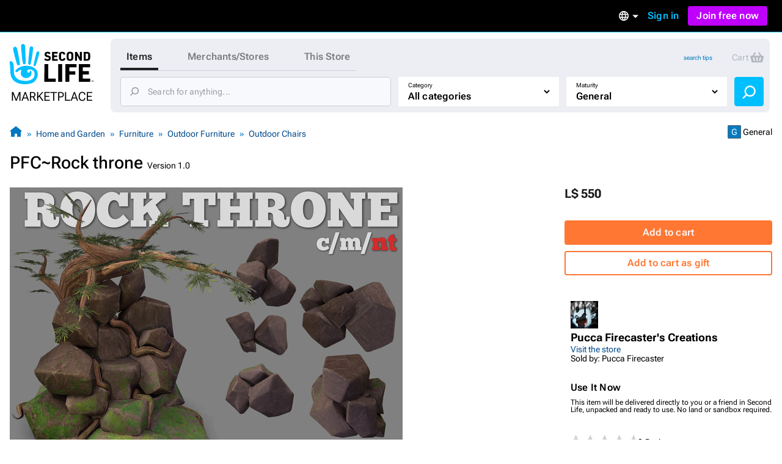

--- FILE ---
content_type: image/svg+xml
request_url: https://marketplace.secondlife.com/slm/icons/social/YouTube.svg
body_size: 163
content:
<svg
  width="20"
  height="21"
  fill="none"
  xmlns="http://www.w3.org/2000/svg"
  role="img"
>
  <path d="M0 10.895c0-5.523 4.477-10 10-10s10 4.477 10 10-4.477 10-10 10-10-4.477-10-10Z" fill="red" />
  <path
    d="M15.11 8.425a1.354 1.354 0 0 0-.943-.968C13.335 7.228 10 7.228 10 7.228s-3.336 0-4.168.229c-.459.126-.82.497-.943.968-.223.854-.223 2.636-.223 2.636s0 1.782.223 2.636c.123.472.484.843.943.969.832.229 4.168.229 4.168.229s3.335 0 4.167-.23c.46-.125.82-.496.943-.967.223-.855.223-2.637.223-2.637s0-1.782-.223-2.636Z"
    fill="#fff"
  />
  <path d="M9 12.895V9.56l2.667 1.667L9 12.895Z" fill="red" />
</svg>
